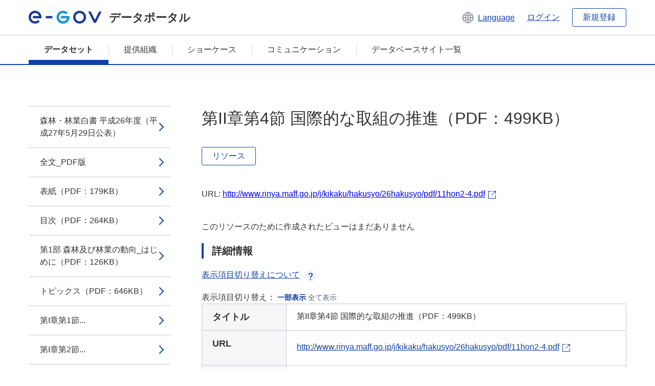

--- FILE ---
content_type: text/html; charset=utf-8
request_url: https://data.e-gov.go.jp/data/ja/dataset/maff_20160628_0045/resource/42f1480e-f0a4-40cd-9d61-c51872cb4da3?inner_span=True
body_size: 4694
content:
<!DOCTYPE html>
<!--[if IE 9]> <html lang="ja" class="ie9"> <![endif]-->
<!--[if gt IE 8]><!--> <html lang="ja"> <!--<![endif]-->
  <head>
    
  <meta charset="utf-8" />
      <meta name="generator" content="ckan 2.9.5" />
      <meta name="viewport" content="width=device-width">
  
  <meta name="description" content="データカタログに登録済みのデータセットのリソース詳細情報を表示します。" />
  <meta name="keywords" content="公共データ,オープンデータ,データカタログ,データセット,リソース" />


    <title>森林・林業白書 平成26年度（平成27年5月29日公表） | 第II章第4節 国際的な取組の推進（PDF：499KB） | e-Govデータポータル</title>

    
    <link rel="shortcut icon" href="/data/base/images/favicon.ico" />
    
  
  
  
  


    
  
      
      
    
  
  <meta property="og:title" content="森林・林業白書 平成26年度（平成27年5月29日公表） - 第II章第4節 国際的な取組の推進（PDF：499KB） - e-Govデータポータル">
  <meta property="og:description" content="">


    
    <link href="/data/webassets/ckanext-datasetslist-theme/637f4624_jquery-ui-min-css.css" rel="stylesheet"/>
<link href="/data/webassets/ckanext-datasetslist-theme/a8504815_datasetslist_theme_css.css" rel="stylesheet"/>
<link href="/data/webassets/ckanext-datasetslist-theme/088fc192_datasetslist_theme_form_tooltip_css.css" rel="stylesheet"/>
<link href="/data/webassets/vendor/bc192712_select2.css" rel="stylesheet"/>
<link href="/data/webassets/vendor/0b01aef1_font-awesome.css" rel="stylesheet"/>
<link href="/data/webassets/ckanext-datasetslist-theme/79ca7695_suggest_css.css" rel="stylesheet"/>
    
  </head>

  
  <body data-site-root="https://data.e-gov.go.jp/data/" data-locale-root="https://data.e-gov.go.jp/data/ja/" >

    

    
        

<div id="blockskip">
  <a href="#contents">このページの本文へ移動</a>
</div>
<header>
  <div class="header_title_container">
    <div class="header_title_inner header-image">
      <button class="header_menu_btn" id="header_menu_btn_01" aria-label="メニュー" data-dialog="header_nav_area">
        <span class="menu_bar"></span>
        <span class="menu_bar"></span>
        <span class="menu_bar"></span>
        <span class="menu_label">メニュー</span>
      </button>
  
    
      <a href="/data/ja/" class="header_logo"><img src="/data/base/images/logo.svg" alt="e-Govデータポータル"></a>
      <span class="header_title">データポータル</span>
    
  
      <div class="header_lang_wrapper">
        <a href="#" class="header_lang_link" role="button" aria-expanded="false" aria-controls="lang_menu_01" style="text-decoration: none;">
          <img class="icon_header_lang" src="/data/base/images/icon_header_lang.svg" alt="言語切り替えのイメージ">
          <span class="only_pc lang_link" lang="en" style="margin-left: 0.15rem !important">Language</span>
        </a>
        <ul class="lang_menu" id="lang_menu_01" aria-label="アカウントメニュー">
          <li><a href="/data/ja/dataset/maff_20160628_0045/resource/42f1480e-f0a4-40cd-9d61-c51872cb4da3?inner_span=True">日本語</a></li>
          <li><a href="/data/en/dataset/maff_20160628_0045/resource/42f1480e-f0a4-40cd-9d61-c51872cb4da3?inner_span=True" lang="en">English</a></li>
        </ul>
      </div>
  
    
      <a href="https://data.e-gov.go.jp/info/keycloak/login" 
           class="header_link only_pc ml-0 pc-ml-6">
          ログイン
      </a>
    
      <button class="btn_normal only_pc ml-0 pc-ml-6" onclick="location.href='https://account.e-gov.go.jp/user/pre-registration/init?service_type=00'">新規登録</button>
    
  
    </div>
  </div>
  <div class="header_nav_container" id="header_nav_area" aria-labelledby="header_menu_btn_01">
    <nav class="header_nav">
      <div class="nav_header">
        <img class="header_menu_logo" src="/data/base/images/logo.svg" alt="e-Govデータポータル" tabindex="0">
        <button class="close_dialog close_dialog_btn">
          <span class="close_dialog_label">閉じる</span>
        </button>
      </div>
  
    
    
      <div class="nav_user_links">
        <a href="https://data.e-gov.go.jp/info/keycloak/login" class="header_link header_link_in_menu">ログイン</a>
      
        <a href="https://data.e-gov.go.jp/info/#" class="header_link header_link_in_menu">新規登録</a>
      
      </div>
  
      <ul class="nav_bar">
                <li class="active"><a href="/data/ja/dataset/?organization=default">データセット</a></li><li><a href="/data/ja/organization/?q=default">提供組織</a></li><li><a href="/data/ja/showcase?organization=default">ショーケース</a></li>
  

    
        <li><a href="https://data.e-gov.go.jp/info/communication/list">コミュニケーション</a></li>
        <li><a href="/info/databasesite">データベースサイト一覧</a></li>
  
      </ul>
      <ul class="nav_bottom_links">
        <li><a href="/info/about-site">このサイトについて</a></li>
        <li><a href="/info/service-policy">ご利用にあたって</a></li>
        <li><a href="/info/help">ヘルプ</a></li>
        <li><a href="/info/terms">利用規約</a></li>
        <li><a href="/info/privacy-policy">個人情報取扱方針</a></li>
        <li><a href="/info/contacts">お問合せ</a></li>
        <li><a href="https://data.e-gov.go.jp/info/dashboard/metrics">ダッシュボード</a></li>
        <li><a href="/info/site-map">サイトマップ</a></li>
      </ul>
    
    </nav>
  </div>
</header>

    

    
    
      <main>
        
          <div class="contents_area flash-messages mb-5 pc-mb-5">
            
              
            
          </div>
        
      <div class="contents_area" id="contents">
    
      <!-- <div class="container"> -->
        

          <div class="row wrapper no-nav">

            


 
    


  
    <div class="side_menu_contents">
      <nav>
        
          
            <ul class="side_menu_link_list">
              
                <li class="side_menu_link_list_item">
                  <a class="side_menu_link" href="/data/ja/dataset/maff_20160628_0045/resource/efca3f8d-1de3-4738-9fb9-792153e30a76?inner_span=True">森林・林業白書 平成26年度（平成27年5月29日公表）</a>
                </li>
              
                <li class="side_menu_link_list_item">
                  <a class="side_menu_link" href="/data/ja/dataset/maff_20160628_0045/resource/46ade21a-61c0-4019-97d6-606b216e226a?inner_span=True">全文_PDF版</a>
                </li>
              
                <li class="side_menu_link_list_item">
                  <a class="side_menu_link" href="/data/ja/dataset/maff_20160628_0045/resource/7cd34d48-f601-4931-9206-566817d97e6a?inner_span=True">表紙（PDF：179KB）</a>
                </li>
              
                <li class="side_menu_link_list_item">
                  <a class="side_menu_link" href="/data/ja/dataset/maff_20160628_0045/resource/7c8d5872-0d2c-4add-9ae8-382a5ce5325c?inner_span=True">目次（PDF：264KB）</a>
                </li>
              
                <li class="side_menu_link_list_item">
                  <a class="side_menu_link" href="/data/ja/dataset/maff_20160628_0045/resource/8a455182-df77-4d57-824f-e65f7825fe8c?inner_span=True">第1部 森林及び林業の動向_はじめに（PDF：126KB）</a>
                </li>
              
                <li class="side_menu_link_list_item">
                  <a class="side_menu_link" href="/data/ja/dataset/maff_20160628_0045/resource/e4f76cbb-f2dc-491e-8ce5-8116c6abcb54?inner_span=True">トピックス（PDF：646KB）</a>
                </li>
              
                <li class="side_menu_link_list_item">
                  <a class="side_menu_link" href="/data/ja/dataset/maff_20160628_0045/resource/a5be00da-f2d9-4e89-b118-4ab5a347095b?inner_span=True">第I章第1節...</a>
                </li>
              
                <li class="side_menu_link_list_item">
                  <a class="side_menu_link" href="/data/ja/dataset/maff_20160628_0045/resource/c91e7625-d308-43d6-9b7e-ccc318908c18?inner_span=True">第I章第2節...</a>
                </li>
              
                <li class="side_menu_link_list_item">
                  <a class="side_menu_link" href="/data/ja/dataset/maff_20160628_0045/resource/074a31ef-82c3-4320-a2e9-29d7b7128d46?inner_span=True">第I章第3節...</a>
                </li>
              
                <li class="side_menu_link_list_item">
                  <a class="side_menu_link" href="/data/ja/dataset/maff_20160628_0045/resource/a76bb192-d94a-41b4-80ae-60eb9cd7628a?inner_span=True">第II章第1節...</a>
                </li>
              
                <li class="side_menu_link_list_item">
                  <a class="side_menu_link" href="/data/ja/dataset/maff_20160628_0045/resource/64fc729f-6c74-487b-a0db-66772df0f627?inner_span=True">第II章第2節 森林整備の動向（PDF：756KB）</a>
                </li>
              
                <li class="side_menu_link_list_item">
                  <a class="side_menu_link" href="/data/ja/dataset/maff_20160628_0045/resource/0c0dc9da-cfef-46a5-b3d4-888676c3d37e?inner_span=True">第II章第3節 森林保全の動向（PDF：922KB） </a>
                </li>
              
                <li class="side_menu_link_list_item active">
                  <a class="side_menu_link" href="/data/ja/dataset/maff_20160628_0045/resource/42f1480e-f0a4-40cd-9d61-c51872cb4da3?inner_span=True">第II章第4節 国際的な取組の推進（PDF：499KB）</a>
                </li>
              
                <li class="side_menu_link_list_item">
                  <a class="side_menu_link" href="/data/ja/dataset/maff_20160628_0045/resource/caacfb17-1d3f-4a82-9a5c-fa8c8196582e?inner_span=True">第III章第1節 林業の動向（PDF：1,658KB）</a>
                </li>
              
                <li class="side_menu_link_list_item">
                  <a class="side_menu_link" href="/data/ja/dataset/maff_20160628_0045/resource/9adc428a-6ab1-4e38-9c1f-bb98301b29af?inner_span=True">第III章第2節 特用林産物の動向（PDF：367KB）</a>
                </li>
              
                <li class="side_menu_link_list_item">
                  <a class="side_menu_link" href="/data/ja/dataset/maff_20160628_0045/resource/4b650157-1cd6-4daf-9cf7-7cfab65508a8?inner_span=True">第III章第3節 山村の動向（PDF：417KB）</a>
                </li>
              
                <li class="side_menu_link_list_item">
                  <a class="side_menu_link" href="/data/ja/dataset/maff_20160628_0045/resource/fc1c5729-0225-4989-8fb5-3692df70d5d6?inner_span=True">第IV章第1節 木材需給の動向（PDF：457KB）</a>
                </li>
              
                <li class="side_menu_link_list_item">
                  <a class="side_menu_link" href="/data/ja/dataset/maff_20160628_0045/resource/a5836045-0c68-47c6-94d5-9c2b98b56e4e?inner_span=True">第IV章第2節 木材利用の動向（PDF：1,213KB）</a>
                </li>
              
                <li class="side_menu_link_list_item">
                  <a class="side_menu_link" href="/data/ja/dataset/maff_20160628_0045/resource/80ffdae8-bfe0-44ae-9f9c-db9bcec69cf8?inner_span=True">第Ⅴ章第1節 国有林野の役割（PDF：312KB）</a>
                </li>
              
                <li class="side_menu_link_list_item">
                  <a class="side_menu_link" href="/data/ja/dataset/maff_20160628_0045/resource/b3d09deb-4b80-4b58-b697-a97b3d010cbc?inner_span=True">第Ⅴ章第2節...</a>
                </li>
              
                <li class="side_menu_link_list_item">
                  <a class="side_menu_link" href="/data/ja/dataset/maff_20160628_0045/resource/ecacca90-5322-4894-86e3-2e52aea2ef26?inner_span=True">第Ⅵ章第1節...</a>
                </li>
              
                <li class="side_menu_link_list_item">
                  <a class="side_menu_link" href="/data/ja/dataset/maff_20160628_0045/resource/c7d49655-a657-4641-ba02-8ef663fc1092?inner_span=True">第VI章第2節...</a>
                </li>
              
                <li class="side_menu_link_list_item">
                  <a class="side_menu_link" href="/data/ja/dataset/maff_20160628_0045/resource/c0eb472e-0f39-4b56-9be6-7dec5c7af395?inner_span=True">第2部 平成26年度 森林及び林業施策（PDF：362KB）</a>
                </li>
              
                <li class="side_menu_link_list_item">
                  <a class="side_menu_link" href="/data/ja/dataset/maff_20160628_0045/resource/79572009-f0c5-42a4-bdcf-d3db6345edbb?inner_span=True">平成27年度 森林及び林業施策（PDF：357KB）</a>
                </li>
              
                <li class="side_menu_link_list_item">
                  <a class="side_menu_link" href="/data/ja/dataset/maff_20160628_0045/resource/1da87f4b-a581-4896-96b9-8189e6341fe6?inner_span=True">全文PDF-1（PDF：5,524KB）</a>
                </li>
              
                <li class="side_menu_link_list_item">
                  <a class="side_menu_link" href="/data/ja/dataset/maff_20160628_0045/resource/4b3de07d-de76-4a8c-8c41-a9467a976ae6?inner_span=True">全文PDF-2（PDF：4,046KB）</a>
                </li>
              
                <li class="side_menu_link_list_item">
                  <a class="side_menu_link" href="/data/ja/dataset/maff_20160628_0045/resource/ad356fc0-d738-4ec2-84d0-aafe369b8218?inner_span=True">全文PDF-3（PDF：7,709KB）</a>
                </li>
              
            </ul>
          
        
      </nav>
    </div>
  

  


 
          </div>

          
              <!--<div class="primary col-sm-9 col-xs-12" role="main">-->
                
              <div class="main_contents">
                
  
    <section class="module module-resource" role="complementary">
      
      <div class="module-content">
        <div class="actions pc_align_right mb-0 pc-mb-0">
          
          
            
  
            
            
  

          
          
        </div>
        
          
            
          
          
            <h1 class="page_title mt-0 pc-mt-0 mb-8 pc-mb-8">第II章第4節 国際的な取組の推進（PDF：499KB）</h1>
          

          
              
                  <a class="btn btn_normal mt-0 pc-mt-0 mb-5 pc-mb-5 resource-type-None resource-url-analytics" href="http://www.rinya.maff.go.jp/j/kikaku/hakusyo/26hakusyo/pdf/11hon2-4.pdf" target="_blank">
                    
                      リソース
                    
                  </a>
            

           <br /><br />

          
            
              <div class="text-muted ellipsis" style="margin-bottom:10px; word-break: break-all; display: flex;">
                
                <span class="link_accessory_text mt-0 pc-mt-0 mb-5 pc-mb-5">
                  URL:
                  <a class="resource-url-analytics" href="http://www.rinya.maff.go.jp/j/kikaku/hakusyo/26hakusyo/pdf/11hon2-4.pdf" title="http://www.rinya.maff.go.jp/j/kikaku/hakusyo/26hakusyo/pdf/11hon2-4.pdf">
                    http://www.rinya.maff.go.jp/j/kikaku/hakusyo/26hakusyo/pdf/11hon2-4.pdf
                  </a>
                </span>
                
                  <div class="link_accessory_icon"></div>
                
              </div>
            
          
          <div class="prose notes" property="rdfs:label">
            
              <p class="text mt-5 pc-mt-5 mb-5 pc-mb-5"> </p>
            
            
            
          </div>
        
      
      
      
        
          
          

        
          
            <div class="resource-view">
              
              
              
                
                <div class="data-viewer-info">
                  <p>このリソースのために作成されたビューはまだありません</p>
                  
                </div>
              
            </div>
          
        </div>
      
      
      
      
    </section>
  


                
  
    
      <section class="module">
        
  
  
        <div class="module-content">
          <h2 class="page_title_icon mt-5 pc-mt-5 mb-5 pc-mb-5">詳細情報</h2>
          <ul class="checkbox_list mt-5 pc-mt-5 mb-0 pc-mb-0" role="group">
            <div class="link_accordion link_accordion_rear mt-5 pc-mt-5 mb-5 pc-mb-5 ml-0 pc-ml-0">
              <a class="link_accordion_handle" role="button" aria-expanded="false" aria-controls="link_accordion_content02" aria-label="表示項目切り替えについての説明を開くボタン" tabindex="0">
                <img class="link_accordion_icon_image" src="/data/base/images/icon_question_mark.svg" alt="表示項目切り替えについての説明を開くボタン">
                表示項目切り替えについて
              </a>
              <div id="link_accordion_content02" class="link_accordion_content mt-0 pc-mt-0 mb-0 pc-mb-0">
                <div class="arrow_up"></div>
                <div class="link_accordion_content_inner">
                  <p class="text mt-0 pc-mt-0 mb-0 pc-mb-0">
                    詳細情報に表示するメタデータの項目を切り替えることができます。 <br>一部表示：e-Govデータポータル標準のメタデータ項目(項目名を太字で表示)に限定して表示します。<br> 全て表示：自治体標準ODS オープンデータ一覧の項目を含む全てのメタデータ項目を表示します。 
                  </p>
                </div>
              </div>
            </div>
            <li>表示項目切り替え：
              <input type="radio" id="metadata_detail_toggle_min" name="metadata_detail_toggle" class="metadata_detail_toggle" data-module="metadata_detail_toggle" checked>
              <label for="metadata_detail_toggle_min">一部表示</label>
              <input type="radio" id="metadata_detail_toggle_max" name="metadata_detail_toggle" class="metadata_detail_toggle" data-module="metadata_detail_toggle">
              <label for="metadata_detail_toggle_max">全て表示</label>
            </li>
          </ul>
          <table class="table_vertical mt-0 pc-mt-0 mb-0 pc-mb-0" data-module="table-toggle-more">
            <tbody>
              <tr class="metadata_basic_field">
                <th class="pc_percentage_20" scope="row">タイトル</th>
                <td>第II章第4節 国際的な取組の推進（PDF：499KB）</td>
              </tr>
              <tr class="metadata_basic_field">
                <th scope="row">URL</th>
                <td>
                  
                    


    <a class="link_accessory mt-2 pc-mt-2 mb-2 pc-mb-2" href="http://www.rinya.maff.go.jp/j/kikaku/hakusyo/26hakusyo/pdf/11hon2-4.pdf" target="_blank" style="display: flex;">
        <span>http://www.rinya.maff.go.jp/j/kikaku/hakusyo/26hakusyo/pdf/11hon2-4.pdf</span>
        <div class="link_accessory_icon"></div>
    </a>

                  
                </td>
              </tr>
              <tr class="metadata_basic_field">
                <th scope="row">説明</th>
                <td> </td>
              </tr>
              <tr class="metadata_basic_field">
                <th scope="row">データ形式</th>
                <td>PDF</td>
              </tr>
              <tr class="metadata_basic_field">
                <th scope="row">ファイルサイズ</th>
                <td>
                    
                        
                    
                        
                    
                        
                    
                        
                    
                        
                    
                        
                    
                        
                    
                        
                    
                        
                    
                        
                            499,000
                        
                    
                        
                    
                        
                    
                </td>
              </tr>
              <tr class="metadata_basic_field">
                <th scope="row">最終更新日</th>
                <td>2023年3月29日</td>
              </tr>
              <tr class="metadata_basic_field">
                <th scope="row">ライセンス</th>
                <td>政府標準利用規約（第 2.0 版）</td>
              </tr>
              <tr class="metadata_detail_field hide">
                <th scope="row" aria-label="自治体標準ODS オープンデータ一覧の項目 ステータス">ステータス</th>
                <td></td>
              </tr>
              <tr class="metadata_detail_field hide">
                <th scope="row" aria-label="自治体標準ODS オープンデータ一覧の項目 利用規約">利用規約</th>
                <td></td>
              </tr>
              <tr class="metadata_detail_field hide">
                <th scope="row" aria-label="自治体標準ODS オープンデータ一覧の項目 関連ドキュメント">関連ドキュメント</th>
                <td></td>
              </tr>
              <tr class="metadata_basic_field">
                <th scope="row">コピーライト</th>
                <td></td>
              </tr>
              <tr class="metadata_basic_field">
                <th scope="row">言語</th>
                <td>
                    
                        
                    
                        
                    
                        
                    
                        
                    
                        
                    
                        
                    
                        
                    
                        
                    
                        
                    
                        
                    
                        
                    
                        
                            ja
                        
                    
                </td>
              </tr>
              <tr class="metadata_detail_field hide">
                <th scope="row" aria-label="自治体標準ODS オープンデータ一覧の項目 準拠する標準">準拠する標準</th>
                <td></td>
              </tr>
              <tr class="metadata_detail_field hide">
                <th scope="row" aria-label="自治体標準ODS オープンデータ一覧の項目 API対応有無">API対応有無</th>
                <td></td>
              </tr>
              
              
              

              
            </tbody>
          </table>
        </div>
        

      </section>
    
  

              </div>
            



        
      <!-- </div> -->
    </div>
  </main>
  

  
      <footer>
    <div class="footer_inner">
        <ul class="footer_items mt-0 pc-mt-0 mb-2 pc-mb-4">
            <li><a href="/info/about-site">このサイトについて</a></li>
            <li><a href="/info/service-policy">ご利用にあたって</a></li>
            <li><a href="/info/help">ヘルプ</a></li>
            <li><a href="/info/terms">利用規約</a></li>
            <li><a href="/info/privacy-policy">個人情報取扱方針</a></li>
            <li><a href="/info/contacts">お問合せ</a></li>
            <li><a href="https://data.e-gov.go.jp/info/dashboard/metrics">ダッシュボード</a></li>
            <li><a href="/info/site-map">サイトマップ</a></li>
        </ul>
        <p class="copy_right" lang="en">Copyright © Digital Agency All Rights Reserved.</p>
    </div>
</footer>
    <div>
      <a class="to_pagetop" role="button" href="#contents">ページトップへ移動</a>
    </div>


  
  
  
    
  
  
  
    
  
  
  
  
  
  


      

    
    
    
    <script src="/data/webassets/vendor/d8ae4bed_jquery.js" type="text/javascript"></script>
<script src="/data/webassets/vendor/fb6095a0_vendor.js" type="text/javascript"></script>
<script src="/data/webassets/vendor/580fa18d_bootstrap.js" type="text/javascript"></script>
<script src="/data/webassets/base/8597cdcc_main.js" type="text/javascript"></script>
<script src="/data/webassets/base/19c28fdb_ckan.js" type="text/javascript"></script>
<script src="/data/webassets/base/cd2c0272_tracking.js" type="text/javascript"></script>
<script src="/data/webassets/ckanext-datasetslist-theme/9cad9e6d_datasetslist_theme_js.js" type="text/javascript"></script>
<script src="/data/webassets/ckanext-datasetslist-theme/169dffff_datasetslist_theme_form_tooltip_js.js" type="text/javascript"></script>
<script src="/data/webassets/ckanext-datasetslist-theme/4d255bdc_typeahead_js.js" type="text/javascript"></script>
<script src="/data/webassets/ckanext-datasetslist-theme/f831a5b6_suggest_js.js" type="text/javascript"></script>
<script src="/data/webassets/ckanext-datasetslist-theme/ab1b9d49_rating_js.js" type="text/javascript"></script>
<script src="/data/webassets/ckanext-datasetslist-theme/dec0930d_get_template_js.js" type="text/javascript"></script>
  </body>
</html>